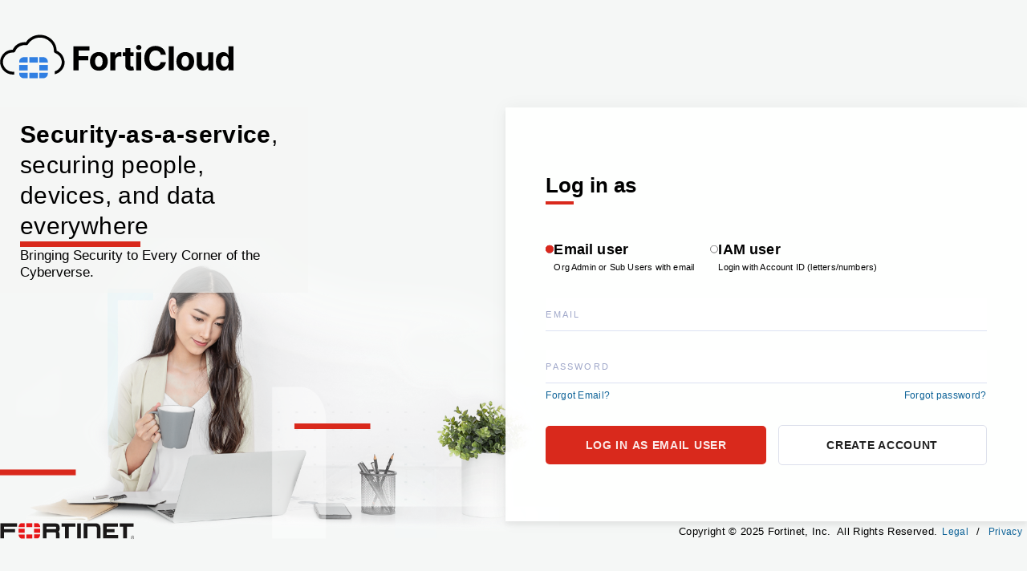

--- FILE ---
content_type: text/html;charset=UTF-8
request_url: https://community.fortinet.com/tpykb84852/auth/saml/doauth/post?redirectreason=permissiondenied&referer=https%3A%2F%2Fcommunity.fortinet.com%2Ft5%2FInternal-Knowledge-Base-Articles%2FTechnical-Tip-How-to-extend-disk-size-for-FortiGate-VM-AWS%2Fta-p%2F264587
body_size: 4031
content:
<?xml version="1.0" encoding="UTF-8"?>
<!DOCTYPE html PUBLIC "-//W3C//DTD XHTML 1.0 Strict//EN"
     "http://www.w3.org/TR/xhtml1/DTD/xhtml1-strict.dtd">
<html xmlns="http://www.w3.org/1999/xhtml" xml:lang="en" lang="en">
        <head>
                <meta http-equiv="Content-Type" content="text/html; charset=UTF-8" />
               <title>common.feature.saml.dev.post.page_title</title>
        </head>
        <body onload="javascript:document.forms[0].submit()">
                <noscript>
                        <p>common.feature.saml.dev.post.noscript.message</p>
                </noscript>
                <form method="post" action="https://customersso1.fortinet.com/saml-idp/8t10k5ae5cbyxnch/login/">
                        <div>
                                <input type="hidden" name="SAMLRequest" value="[base64]" />
                        </div>
                        <div>
                                <input type="hidden" name="RelayState" value="a26192d53ie0955048b71a0b67c7e83" />
                        </div>
                        <div>
                                <noscript>
                                        <input type="submit" value="common.feature.saml.dev.post.noscript.submit.title"/>
                                </noscript>
                        </div>
                </form>
        </body>
</html>


--- FILE ---
content_type: text/html; charset=utf-8
request_url: https://customersso1.fortinet.com/saml-idp/8t10k5ae5cbyxnch/login/
body_size: 128936
content:
<!DOCTYPE html>
<html lang="en">
    <head>
        <meta charset="UTF-8" />
        <meta name="viewport" content="width=device-width, initial-scale=1.0" />
        <meta http-equiv="X-UA-Compatible" content="ie=edge" />
        <meta name="referrer" content="strict-origin" />
        <link
            href="[data-uri]"
            rel="icon"
            type="image/x-icon"
        />
        <title>Fortinet SSO</title>
        
        <script src="https://cdnjs.cloudflare.com/ajax/libs/iframe-resizer/4.3.2/iframeResizer.contentWindow.js"></script>
        <style>
            html,
            body {
                width: 100%;
                height: 100%;
                margin: 0;
                padding: 0;
            }

            :root {
                --text-primary: #212121;
                --accent-color: #307fe2;
                --accent-fortinet: #d9291c;
                --accent-fortinet-hover: #a21207;
                --tab-inactive-bg: #eff3f4;
                --tab-color: #a3a3a3;
                --icon-size: 45px;
                --padding-inline: 7vmin;
                --padding-form: max(80px, 10vmin);
                --info-bg: rgba(28, 94, 183, 0.05); /*#f8f8f8;*/
                --border-color: #d9def4;
            }

            html {
                background-color: #f5f7f6;
                background-image: url(/customviews/image/login_bg2:babf027f952b6bce2e95ee6a3e7d129d/);
                background-size: calc(max(700px, 50vmax)) auto;
                background-repeat: no-repeat;
                background-position: bottom left;
            }

            body {
                font-family: Helvetica, sans-serif;
                font-size: 13px;
                overflow: auto;
                -webkit-font-smoothing: antialiased;
            }

            .body-wrapper {
                margin: 0 auto;
                padding-inline: var(--padding-inline);
                overflow: auto;
                min-height: calc(100% - 20px);

                display: flex;
                flex-direction: column;
                gap: 30px;
                justify-content: space-between;
            }

            .content-container {
                display: flex;
                justify-content: space-between;
                gap: 50px;
            }

            .main-content {
                width: calc(max(650px, 35vmax));
                display: flex;
                flex-direction: column;

                background-color: rgba(255, 255, 255, 0.95);
                padding: 0;
                box-shadow: 0 0 20px 0 rgba(0, 0, 0, 0.05),
                    0 5px 5px 0 rgba(0, 0, 0, 0.05);
            }

            .logo-top,
            .logo-footer {
                width: auto;
                background-repeat: no-repeat;
            }

            .logo-top {
                height: clamp(55px, 1vw + 0.5rem, 2.1vw);
                margin-top: 6vh;
                margin-bottom: 5vh;
                background-image: url("[data-uri]");
            }

            .logo-footer {
                color: transparent !important;
                display: block;
                height: 25px;
                width: 210px;
                background-image: url("[data-uri]");
            }

            .footer-row {
                display: flex;
                align-items: center;
                justify-content: space-between;
                padding-bottom: 30px;
            }

            .bar {
                display: inline-block;
                width: 5px;
                height: 24px;
                margin-bottom: 0;
                background-color: #d92919;
            }

            .title-container:not(.security-screen) {
                display: flex;
                gap: 7px;
                margin-bottom: 30px;
            }

            .side-info {
                max-width: 500px;
            }

            .side-info .text-container {
                background-color: rgba(245, 247, 246, 0.7);
                padding: 15px 25px;
            }

            .side-info .big-text {
                font-size: clamp(1rem, 2vw + 0.25rem, 2.2rem);
                line-height: 130%;
                letter-spacing: 0.0125em;
            }

            .side-info .highlight {
                font-weight: bold;
            }

            .dec-bar {
                height: 0.5vw;
                background: var(--accent-fortinet);
                width: 150px;
                margin-block: 30px;
            }

            .side-info .deck {
                font-size: clamp(0.9rem, 1vw + 0.25rem, 1.15rem);
                line-height: 130%;
            }

            .main-body {
                flex-grow: 1;
                display: flex;
                flex-direction: column;
                justify-content: center;
            }

            .content-wrapper {
                padding: 60px var(--padding-form) 70px;
            }

            .content-wrapper.security {
                --padding-form: 40px;
            }

            .content-wrapper.security .tab-container.security-row a.tab {
                --padding-form: 40px;
            }

            .form-container-narrow {
                margin: 0 auto 25px;
                padding-bottom: 15px;
            }

            h1 {
                color: white;
                font-weight: 700;
                font-size: 21px;
            }

            h2 {
                color: black;
                font-weight: 600;
                font-size: 26px;
                margin-block: 0 10px;

                position: relative;
            }

            h2::after {
                content: "";
                background: var(--accent-fortinet);
                height: 4px;
                width: 35px;
                display: block;
                position: absolute;
                bottom: -8px;
                left: 0;
            }

            .sepa-line {
                margin-bottom: 17px;
                opacity: 0.3;
                height: 1px;
                background-color: #9fa7c9;
            }

            .subtitle {
                color: #4c4d4f;
                margin-bottom: 20px;
                line-height: 150%;
                font-size: 13px;
                opacity: 0.95;
                letter-spacing: 0.01em;
            }

            .input-group {
                position: relative;
                margin-bottom: 15px;
                height: 50px;
                background-repeat: no-repeat;
                background-position: right center;
            }

            .icon-login {
                background-image: url("[data-uri]") !important;
            }

            .logo-row .right {
                background-image: url("[data-uri]") !important;
            }

            .sidebar {
                background-image: url("[data-uri]");
            }

            /* .alias-icon {
                width: 19px;
                background-size: 19px auto;
                background-image: url("[data-uri]") !important;
            }

            .username-icon {
                width: 22px;
                background-size: 22px auto;
                background-image: url("[data-uri]") !important;
            } */

            .password-icon {
                width: 15px;
                background-size: 15px auto;
                cursor: pointer;
            }

            /* .email-icon {
                width: 17px;
                background-size: 17px auto;
                background-image: url("[data-uri]") !important;
            } */

            /* .security-icon {
                width: 23px;
                background-size: 23px auto;
                background-image: url("[data-uri]") !important;
            } */

            .input-group {
                position: relative;
            }

            .input-group.captcha-row {
                height: auto;
                margin-top: 15px;
            }
          
            input#id_captcha::placeholder {
                line-height: 1.5;
                font-weight: 400;
                letter-spacing: 0.025em;
                font-size: 13px;
            }

            .input-group:hover,
            .input-group:focus {
                cursor: text;
            }

            .form-icon {
                background-position: center center;
                background-repeat: no-repeat;
                position: absolute;
                z-index: 3;
                right: 4px;
                bottom: 14px;
                display: inline-block;
                height: 23px;
            }

            /*----- remove rounded corner on ios -----*/
            input.submit {
                -webkit-appearance: none;
                border-radius: 0;
                -webkit-border-radius: 0;
            }

            .input-group.password-row {
                margin-bottom: 0;
            }

            .input-group.password-row.active .password-icon,
            .input-group.password-row.has_value .password-icon {
                background-image: url("[data-uri]") !important;
            }

            .input-group.password-row.password-hide.active .password-icon,
            .input-group.password-row.password-hide.has_value .password-icon {
                background-image: url("[data-uri]") !important;
            }

            .input-group label {
                pointer-events: none;
                position: absolute;
                bottom: 9px;
                left: 0;
                background-color: white !important;
                padding: 12px 0;
                z-index: 2;
                display: block;
                width: 100%;
            }

            .input-group input {
                border-bottom: 1px solid #dbe1f2;
                padding: 10px 0;
                background-color: transparent !important;
                -webkit-transition: border-color 0.35s ease-out;
                -moz-transition: border-color 0.35s ease-out;
                -o-transition: border-color 0.35s ease-out;
                transition: border-color 0.35s ease-out;
            }

            /* make sure input bg is always white */
            .input-group input:-webkit-autofill,
            .input-group input:-webkit-autofill:hover,
            .input-group input:-webkit-autofill:focus,
            .input-group input:-webkit-autofill:active {
                -webkit-box-shadow: 0 0 0 100px white inset !important;
            }

            /*Change text in autofill textbox*/
            input:-webkit-autofill {
                -webkit-text-fill-color: #47536b !important;
            }

            .input-group input:-moz-autofill,
            .input-group input:-moz-autofill:hover,
            .input-group input:-moz-autofill:focus,
            .input-group input:-moz-autofill:active,
            .input-group input:-moz-autofill-preview,
            .input-group input:-moz-autofill-preview:hover,
            .input-group input:-moz-autofill-preview:focus,
            .input-group input:-moz-autofill-preview:active {
                filter: none !important;
            }

            .input-group input:-moz-autofill,
            .input-group input:-moz-autofill:hover,
            .input-group input:-moz-autofill:focus,
            .input-group input:-moz-autofill:active,
            .input-group input:-moz-autofill-preview,
            .input-group input:-moz-autofill-preview:hover,
            .input-group input:-moz-autofill-preview:focus,
            .input-group input:-moz-autofill-preview:active {
                filter: none !important;
            }

            .input-group.active label,
            .input-group.has_value label {
                bottom: 28px;
                background-color: transparent !important;
                -webkit-transition: bottom 0.25s ease-out;
                -moz-transition: bottom 0.25s ease-out;
                -o-transition: bottom 0.25s ease-out;
                transition: bottom 0.25s ease-out;
            }

            .input-group.active input,
            .input-group.has_value input {
                border-color: #9fa7c9;
            }

            .notes {
                font-size: 11px;
                color: #848baa;
                margin-bottom: 25px;
                margin-top: 3px;
            }

            a:not(.btn):not(.tab) {
                color: #0e6398;
                font-weight: 400;
                letter-spacing: 0.025em;
                text-decoration: none;
                font-size: 12px;
                white-space: nowrap;
            }

            a:not(.btn):not(.tab):hover,
            a:not(.btn):not(.tab):focus {
                text-decoration: underline;
            }

            ::placeholder {
                color: #47536b;
            }

            :-ms-input-placeholder {
                color: #47536b;
            }

            ::-ms-input-placeholder {
                color: #47536b;
            }

            .radio-options-row {
                display: flex;
                gap: 20px;
                font-size: 18px;
                margin-bottom: 30px;
                white-space: nowrap;
            }

            .radio-option {
                display: flex;
                align-items: baseline;
                gap: 7px;
                margin-right: 20px;
            }

            .radio-option label {
                white-space: nowrap;
                text-transform: none;
                color: black;
                letter-spacing: 0.01em;
                font-weight: 600;
                font-size: 18px;
            }

            /* .radio-option.iam-option label {
                background-image: url("[data-uri]") !important;
            }

            .radio-option.email-option label {
                background-image: url("data:image/svg+xml;base64, [base64]") !important;
            } */

            .user-definition-block {
                letter-spacing: 0.0125em;
                color: #333;
                margin-top: 30px;
            }

            .user-type {
                font-size: 15px;
                font-weight: 700;
                margin-bottom: 5px;
            }

            .user-type-definition {
                font-size: 12px;
                margin-bottom: 20px;
            }

            .row.hide {
                display: none;
            }

            .col-2,
            .col {
                display: flex;
            }

            .col-2 .span {
                width: 50%;
                text-align: center;
                border-left: 1px solid #ddd;
            }

            .col-2 .span:first-child {
                border-left: none;
            }

            .col .span {
                width: 100%;
                text-align: center;
            }

            .hide {
                display: none;
            }

            .text-center {
                text-align: center;
            }

            .btn {
                text-align: center;
                text-decoration: none;
                padding: 10px 0;
                font-weight: bold;
                width: 100%;
                color: #fff;
                display: inline-block;
                transition: all 0.2s ease-in-out;
                cursor: pointer;
            }

            .btn-go-container {
                margin-top: 30px;
            }

            a.btn:hover {
                text-decoration: none;
            }

            .btn-red {
                background-color: #dc2d28;
            }

            .btn-red:hover {
                background-color: #bd1c18;
                color: white;
            }

            .btn-gray {
                background-color: #888888;
                float: right;
            }

            .btn-gray:hover {
                background-color: #6c6c6c;
                color: white;
            }

            label {
                line-height: 1.5;
                color: #9fa7c9;
                letter-spacing: 0.2em;
                text-transform: uppercase;
                font-size: 11px;
            }
			
			.option-description {
				font-size: 11px;
				font-weight: 400;
			}

            .button-container {
                margin-top: 30px;
            }

            .button {
                cursor: pointer;
                outline: 0;
                font-size: 14px;
                letter-spacing: 1px;
                text-align: center;
                text-transform: uppercase;
                letter-spacing: 0.05em;
                white-space: nowrap;
            }

            .button.login {
                margin-right: 15px;
                min-width: 50%;
            }

            .button.login.single-button {
                margin-right: 0;
            }

            .button.register {
                font-weight: bold;
                padding: 13px 15px;
                border-radius: 5px;
                line-height: 160%;
                background-color: white;
                border: 1px solid #dde0ec;
                font-weight: bold;
                text-decoration: none !important;
                cursor: pointer;
                -webkit-transition: background-color 1s ease-out;
                -moz-transition: background-color 1s ease-out;
                -o-transition: background-color 1s ease-out;
                transition: background-color 1s ease-out;
                color: rgba(255, 255, 255, 0.9) !important;
            }

            .button.register .btn {
                padding: 0;
                color: var(--text-primary) !important;
                white-space: nowrap;
                border-radius: 5px;
            }

            .button.register .btn {
                padding: 0;
            }

            .button.register:hover,
            .button.register:focus {
                color: white !important;
                filter: drop-shadow(3px 3px 3px rgba(0, 0, 0, 0.1));
            }

            .button.login:hover,
            .button.login:focus {
                filter: drop-shadow(3px 3px 3px rgba(0, 0, 0, 0.1));
            }

            input {
                font-weight: 600;
                outline: 0;
                font-size: 14px;
                width: 100%;
                border: 0;
                margin: 5px 0;
                box-sizing: border-box;
                padding: 15px;
                color: #47536b;
            }

            input.submit {
                background-color: var(--accent-fortinet);
                border-radius: 5px;
                transition: all 0.2s ease-in-out;
                color: rgba(255, 255, 255, 0.9) !important;
                font-weight: bold;
                letter-spacing: 0.05em;
                padding: 13px 15px;
                line-height: 160%;
                margin: 0;
                cursor: pointer;
                -webkit-transition: background-color 1s ease-out;
                -moz-transition: background-color 1s ease-out;
                -o-transition: background-color 1s ease-out;
                transition: background-color 1s ease-out;
            }

            input.submit:hover,
            input.submit:focus {
                background-color: var(--accent-fortinet-hover);
                color: white !important;
            }

            .forgot-row {
                color: #0e6398;
                font-size: 12px;
                margin-bottom: 5px;
                margin-top: 0;
                text-align: right;
            }

            .alert-box {
                box-sizing: border-box;
                margin-bottom: 15px;
                padding: 10px;
                font-size: 12px;
                letter-spacing: 0.025em;
            }

            .iam-notes {
                background: var(--info-bg);
                color: #454545;
                padding: 10px 15px;
                border: 1px solid var(--border-color);
                margin-bottom: 10px;
            }

            .iam-notes h3 {
                margin: 0 0 5px 0;
            }
            .iam-notes a:not(.btn) {
                font-size: 10px;
            }

            .error-row {
                margin-block: 15px 20px;
                background: rgba(237, 91, 0, 0.025);
                color: #ed5b00;
                padding: 10px;
                line-height: 160%;
                border: 1px solid rgba(237, 91, 0, 0.15);
            }

            .left {
                text-align: left;
            }

            .right {
                text-align: right;
            }

            input:focus {
                outline: none;
            }

            input::placeholder {
                color: #47536b;
            }

            .logo {
                padding: 15px 0 0;
                position: relative;
                box-shadow: 0 -10px 10px 0 rgba(0, 0, 0, 0.03) inset;
                text-align: center;
                height: 65px;
            }

            .logo img {
                width: 145px;
                height: auto;
            }

            .display-flex {
                display: flex;
                justify-content: space-between;
                align-items: center;
            }

            .email-login,
            .iam-user,
            .email-login .value,
            .iam-user .value {
                justify-content: flex-start;
            }

            .help-row {
                display: flex;
                flex-direction: column;
                margin-bottom: 10px;
            }

            .need-help.case-sensitive {
                text-align: center;
                width: 100%;
            }

            .need-help.case-sensitive .value {
                font-weight: 400;
            }

            .flex-item {
                flex: 1;
            }

            .title {
                font-size: 22px;
            }

            .red {
                color: #ee3031;
            }

            .error {
                color: #d52b1e;
                font-weight: normal;
            }

            .iam-notes {
                font-size: 10px;
                font-weight: 400;
            }

            .security-screen h2 {
                margin-top: 0;
                margin-bottom: 25px;
            }

            .security-row {
                margin-bottom: 5px;
            }

            .change-security-device {
                text-align: right;
                margin-bottom: 20px;
            }

            .need-help {
                border-top: 1px solid #d9def4;
                padding-top: 25px;
                position: relative;
                font-size: 11px;
                color: #707070;
            }

            .need-help .label {
                font-weight: bold;
                display: inline-block;
                margin-right: 10px;
                color: #212121;
                line-height: 180%;
                font-size: 12px;
            }

            .need-help a:not(.btn) {
                font-size: 11px;
            }

            .need-help a:hover,
            .need-help a:focus {
                text-decoration: underline;
            }

            .need-help .vertical-separation {
                display: inline-block;
                text-align: center;
                padding: 0 2px;
                color: #a0a5b9;
            }

            .legend {
                position: absolute;
                display: inline-block;
                white-space: nowrap;
                top: -10px;
                padding: 0 15px;
                left: 50%;
                transform: translateX(-50%);
                font-size: 16px;
                font-weight: bold;
                background: white;
            }

            .footer {
                text-align: center;
                text-transform: capitalize;
                display: flex;
                align-items: center;
                justify-content: center;
                letter-spacing: 0.025em;
            }

            .footer a {
                display: inline-block;
                margin: 0 6px;
            }

            input.radio-input {
                appearance: none;
                background-color: #fff;
                margin: 0;
                font: inherit;
                color: #a2b2c7;
                width: 10px;
                height: 10px;
                border: 1px solid #a2b2c7;
                border-radius: 50%;
                transform: translateY(-0.075em);
                padding: 9px;

                display: grid;
                place-content: center;
            }

            input.radio-input::before {
                content: "";
                width: 10px;
                height: 10px;
                border-radius: 50%;
                transform: scale(0);
                box-shadow: inset 3px 3px #da281c;

                /* Windows High Contrast Mode */
                background-color: #da281c;
            }

            input.radio-input:checked::before {
                transform: scale(1);
            }

            input.radio-input:focus,
            input.radio-input:checked {
                border: 1px solid #da281c;
            }

            label.form-control:focus-within {
                color: #da281c;
                box-shadow: inset 3px 3px #da281c;
            }

            @media only screen and (min-width: 768px) {
                .form-container-narrow {
                    max-width: 450px;
                }
            }

            @media only screen and (max-width: 1365px) {
                :root {
                    --padding-form: 7vmin;
                }

                .side-info {
                    width: 30vw;
                }
            }

            @media only screen and (max-width: 1027px) {
                .side-info {
                    display: none;
                }

                .main-content {
                    width: max(80vmax, 100%);
                }
            }

            @media only screen and (max-width: 727px) {
                :root {
                    --padding-form: 30px;
                }

                .main-content {
                    max-width: 100%;
                }

                .content-wrapper {
                    padding: 30px var(--padding-form) 50px;
                }

                .content-wrapper.security {
                    --padding-form: 30px;
                }

                .footer-row {
                    flex-direction: column-reverse;
                }

                .footer {
                    padding-block: 10px;
                }

                .body-wrapper {
                    justify-content: flex-start;
                    gap: 10px;
                }

                a.tab {
                    padding-left: var(--padding-form) !important;
                }

                a.tab span {
                    font-size: 12px;
                    padding-left: 35px !important;
                }

                a.tab.active span {
                    background-size: 30px auto !important;
                }
            }

            @media only screen and (max-width: 639px) {
                .logo-top {
                    width: 60vw;
                    margin-bottom: 15px;
                }

                .radio-options-row {
                    flex-direction: column;
                    gap: 5px;
                }

                .radio-option.iam-option {
                    margin-top: 10px;
                }
            }

            @media only screen and (max-width: 500px) {
                .content-wrapper {
                    padding: 30px var(--padding-form) 20px;
                }

                .action-section {
                    display: flex;
                    flex-direction: column-reverse;
                }

                .forgot-row {
                    display: flex;
                    flex-direction: column;
                    align-items: center;
                    margin-top: 10px;
                    font-size: 14px;
                }

                .button-container {
                    margin-top: 25px;
                    flex-direction: column;
                    gap: 5px;
                }

                .button-container .flex-item {
                    align-self: stretch;
                }

                .button.login {
                    margin-bottom: 15px;
                    margin-right: 0;
                }

                .button.register {
                    margin-right: 0;
                }
            }

            @media only screen and (max-width: 639px) {
                :root {
                    --padding-inline: 30px;
                    --padding-form: 30px;
                }

                .content-wrapper.security {
                    --padding-form: 30px;
                }

                a.tab {
                    padding: 10px 10px 5px var(--padding-form);
                }

                .forgot-row {
                    margin-bottom: 5px;
                }
            }

            @media only screen and (max-width: 599px) {
                .footer {
                    flex-direction: column;
                }

                .logo-footer {
                    width: 155px;
                }
            }
        </style>
    </head>

    <body>
        <div class="body-wrapper">
            <div class="top">
                <div class="logo-row">
                    <div class="logo-top"></div>
                </div>
                <div class="content-container">
                    <div class="side-info">
                        <div class="text-container">
                            <div class="big-text">
                                <span class="highlight"
                                    >Security-as-a-service</span
                                >, securing people, devices, and data everywhere
                            </div>
                            <div class="dec-bar"></div>
                            <div class="deck">
                                Bringing Security to Every Corner of the
                                Cyberverse.
                            </div>
                        </div>
                    </div>

                    <div class="main-content">
                        <form
                            id="login_form"
                            action=""
                            method="post"
                            autocomplete="off"
                        >
                            <input type="hidden" name="csrfmiddlewaretoken" value="XqRpmD3qRZANh9REvmOcXuUux5d4SKp8lnuEdeU2IXFgzRn1329h0WMPEOLsh6UR"> 
                            <input
                                type="hidden"
                                name=""
                                value=""
                            />
                            <div id="container"></div>
                        </form>
                    </div>

                    <span id="msgs-txt" style="display: none">  </span>
                    <span id="errs-txt" style="display: none">
                        
                    </span>
                </div>
            </div>

            <div class="footer-row">
                <a
                    href="https://www.fortinet.com/"
                    class="logo-footer"
                    target="_blank"
                    >fortinet</a
                >
                <div class="footer text-center">
                    copyright © 2025 Fortinet, Inc. &nbsp;All Rights Reserved.
                    <div class="link-container">
                        <a
                            href="https://www.fortinet.com/corporate/about-us/legal"
                            target="_blank"
                            >Legal</a
                        >
                        /
                        <a
                            href="https://www.fortinet.com/corporate/about-us/privacy"
                            target="_blank"
                            >Privacy</a
                        >
                    </div>
                </div>
            </div>
        </div>

        <script type="text/template" id="tpl-password">

            <div class="main-body">
                <div class="content-wrapper">
                    <div class="row title-container">
                        <h2>Log in as</h2>
                    </div>

                    <div class="row radio-options-row">

						<div class="radio-option email-option">
                            <input type="radio" name="email-login-input" id="email-login-input" class="radio-input" checked>
                            <label for="email-login-input" class="form-control">
								<div class="option-title">
									Email user
								</div>
								<div class="option-description">
									Org Admin or Sub Users with email
								</div>
							</label>
                            <a class="email-login" id="email-login" target="_self" href="#"></a>
                        </div>

                        <div class="radio-option iam-option">
                            <input type="radio" name="iam-login-input" id="iam-login-input" class="radio-input">
							
							<label for="iam-login-input" class="form-control">
								<div class="option-title">
									IAM user
								</div>
								<div class="option-description">
									Login with Account ID (letters/numbers)
								</div>
							</label>
							
							
                            <a class="iam-login" id="iam-login" target="_self" href="#"></a>
                        </div>

                    </div>

                    <div class="row alert-box error-row hide">
                        <span class="error" id="error"></span>
                    </div>


                    <div class="input-group email-row">
                        <label for="id_username">Email</label>
                        <input type="text" name="username" value="" id="id_username" placeholder="Account ID/Email" maxlength="253">
                        <div class="form-icon email-icon">

                        </div>
                    </div>
                    <div class="input-group password-row password-hide">
                        <label for="id_password">Password</label>
                        <input type="password" name="password" id="id_password" placeholder="******" maxlength="64">
                        <i class="form-icon password-icon"></i>
                    </div>
                    <div class="input-group captcha-row" id="captchaContainer" style="display:none">
                        <div class="captcha__image-wrapper">
                            <img src="" alt="Captcha image" id="id_captcha_image" class="captcha__image" />
                        </div>
                        
        <input
          type="hidden" name="captcha_hash"
          value="" required="true" id="id_captcha_hash"/>
    
                        <input type="text" name="captcha" placeholder="Type the code shown above" id="id_captcha" autocomplete="off" maxlength="50" />
                    </div>

                    <div class="action-section">
                        <div class="forgot-row display-flex">
                            <div class="left">
                                <a href="#" target="_self" id="forgot-email">Forgot Email?</a>
                            </div>
                            <div class="right">
                                <a href="#" target="_self" id="forgot-password">Forgot password?</a>
                            </div>
                        </div>

                        <div class="button-container display-flex">

                            <div class="button login flex-item">
                                <input type="submit" class="submit" value="LOG IN AS EMAIL USER">
                            </div>

                            <div class="button register flex-item">
                                <a href="#" target="_self" class="btn" id="create-account">
                                    Create Account
                                </a>
                            </div>
                        </div>
                    </div>


                </div>
            </div>
        </script>

        <script type="text/template" id="tpl-iam">

            <div class="main-body">
                <div class="content-wrapper">
                    <div class="row title-container">
                        <h2>Log in as</h2>
                    </div>

                    <div class="row radio-options-row">

                        <div class="radio-option email-option">
                            <input type="radio" name="email-login-input" id="email-login-input" class="radio-input">
                            <label for="email-login-input" class="form-control">
								<div class="option-title">
									Email user
								</div>
								<div class="option-description">
									Org Admin or Sub Users with email
								</div>
							</label>
                            <a class="email-login" id="email-login" target="_self" href="#"></a>
                        </div>

                        <div class="radio-option iam-option">
                            <input type="radio" name="iam-login-input" id="iam-login-input" class="radio-input" checked>
						
							<label for="iam-login-input" class="form-control">
								<div class="option-title">
									IAM user
								</div>
								<div class="option-description">
									Login with Account ID (letters/numbers)
								</div>
							</label>
							
							
                            <a class="iam-login" id="iam-login" target="_self" href="#"></a>
                        </div>
                    </div>

                    <div class="row alert-box error-row hide">
                        <span class="error" id="error"></span>
                    </div>
                    <div class="input-group alias-row">
                        <label for="id_account">Account ID / Alias</label>
                        <input type="text" name="account" value="" id="id_account" placeholder="Account" maxlength="255">
                        <div class="form-icon alias-icon">

                        </div>
                    </div>
                    <div class="input-group username-row">
                        <label for="id_username">Username</label>
                        <input type="text" name="username" value="" id="id_username" placeholder="Username" maxlength="255">
                        <div class="form-icon username-icon">

                        </div>
                    </div>
                    <div class="input-group password-row password-hide">
                        <label for="id_password">Password</label>
                        <input type="password" name="password" id="id_password" placeholder="******" maxlength="64">
                        <i class="form-icon password-icon"></i>
                    </div>
                    <div class="input-group captcha-row" id="captchaContainer" style="display:none">
                        <div class="captcha__image-wrapper">
                            <img src="" alt="Captcha image" id="id_captcha_image" class="captcha__image" />
                        </div>
                        
        <input
          type="hidden" name="captcha_hash"
          value="" required="true" id="id_captcha_hash"/>
    
                        <input type="text" name="captcha" placeholder="Type the code shown above" id="id_captcha" autocomplete="off" maxlength="50" />
                    </div>

                    <div class="action-section">
                        <div class="forgot-section">
                            <div class="forgot-row">
                                <a href="#" target="_self" onclick="var classes=document.getElementById('div-iam-reset-password').classList; classes.contains('hide') ? classes.remove('hide') : classes.add('hide'); return false; ">Forgot password?</a>
                            </div>
                            <div class="hide" id="div-iam-reset-password">
                                <div class="alert-box iam-notes">
                                    <h3>IAM User login is only available for registered accounts.</h3>
                                    <div>
                                        Account owners, return to the main sign-in page and sign in
                                        using your email address. IAM Users, only your adminstrator
                                        can reset your password. For help, contact the administrator
                                        that provided you with your user name.
                                        <a href="#" target="_self" id="iam-help-link">Learn more</a>
                                    </div>
                                </div>
                            </div>
                        </div>



                        <div class="button-container display-flex">

                            <div class="button login flex-item single-button">
                                <input type="submit" class="submit" value="LOG IN AS IAM USER">
                            </div>
                        </div>
                    </div>

                    <div class="need-help case-sensitive">
                        <div class="help-row">
                            <div class="value">
                                <span>IAM user login credentials are case sensitive</span>
                            </div>
                        </div>
                    </div>
                </div>
            </div>
        </script>

        <script type="text/template" id="tpl-token">

            <div class="main-body">

                <div class="content-wrapper security">

                    <div class="row hide">
                        <div class="col1"><label for="id_username">Account ID/Email</label></div>
                        <div class="col2">
                            <input id="id_username" name="username" type="hidden" value="">
                            <span></span>
                        </div>
                    </div>

                    <div class="form-container-narrow">

                        <div class="alert-box error-row hide">
                            <span class="error" id="error"></span>
                        </div>

                        <div class="row title-container security-screen">
                            <h2>Input Security Code</h2>
                            <div class="subtitle">Check your <b>email</b>, <b>SMS</b> or <b>token application</b> for the security code.</div>
                        </div>

                        <div class="input-group security-row">
                            <label for="id_token">Security Code</label>
                            <input type="text" name="password" id="id_token" maxlength="64">
                            <div class="form-icon security-icon">

                            </div>
                        </div>

                        <div class="button-container">
                            <input type="submit" class="submit" value="GO">
                        </div>

                    </div>


                    <div class="need-help">
                        <div class="legend">Need Help?</div>
                        <div class="need-help-content">
                            <div class="help-row">
                                <div class="label">Email Login Users:</div>
                                <div class="value">
                                    <a href="#" target="_blank" id="forgot-email">Forgot Username</a>
                                    <span class="vertical-separation">|</span>
                                    <a href="#" target="_blank" id="forgot-password">Forgot Password?</a>
                                    <span class="vertical-separation">|</span>
                                    <a href="#" target="_blank" id="change-device">Change My Security Device</a>
                                    <span class="vertical-separation">|</span>
                                    <a href="#" target="_blank" id="lost-token-link">Lost FortiToken</a>
                                    <span class="vertical-separation">|</span>
                                    <a href="#" target="_blank" id="lost-3rd-party-token-link">Lost Token on Third-Party App</a>
                                </div>
                            </div>
                            <div class="help-row">
                                <div class="label">IAM Users:</div>
                                <div class="value display-flex">
                                    <span>Please contact the administrator that provided your username for assistance</span>
                                </div>
                            </div>

                        </div>


                    </div>


                </div>

            </div>
        </script>

        <script type="text/javascript" src="/site_media/js/jquery/jquery.js"></script>
        <script>
            (function (window, document) {
                function loc() {
                    var url = window.location.href;
                    var baseUrl = url;
                    var queryString = window.location.search;
                    var ed = url.indexOf(queryString);

                    if (ed > 0) {
                        baseUrl = window.location.href.substring(0, ed);
                        queryString = queryString.slice(1);
                    }

                    function isMatch(pattern, searchFor) {
                        var nameRegex = new RegExp("^(" + pattern + ")$", "gi");
                        return nameRegex.test(searchFor);
                    }

                    return {
                        set: function (name, value) {
                            if (queryString) {
                                var found = false;

                                var queryStringParams = queryString
                                    .split("&")
                                    .map((item) => {
                                        var idx = item.indexOf("=");
                                        if (idx > 0) {
                                            var name2 = item.substring(0, idx);
                                            var value2 = item.substring(
                                                idx + 1
                                            );

                                            if (isMatch(name, name2)) {
                                                value2 = value;
                                                found = true;
                                            }

                                            return {
                                                name: name2,
                                                value: value2,
                                            };
                                        } else {
                                            return {
                                                name: "",
                                                value: "",
                                            };
                                        }
                                    });

                                if (!found) {
                                    queryStringParams.push({ name, value });
                                }

                                queryString = queryStringParams
                                    .map((item) => item.name + "=" + item.value)
                                    .join("&");
                            } else {
                                queryString = name + "=" + value;
                            }
                        },
                        get: function (name) {
                            if (queryString) {
                                var queryStringParams = queryString
                                    .split("&")
                                    .map((item) => {
                                        var idx = item.indexOf("=");
                                        if (idx > 0) {
                                            return {
                                                name: item.substring(0, idx),
                                                value: item.substring(idx + 1),
                                            };
                                        } else {
                                            return {
                                                name: "",
                                                value: "",
                                            };
                                        }
                                    })
                                    .filter((item) => item.name === name);

                                if (
                                    queryStringParams &&
                                    queryStringParams.length
                                ) {
                                    return queryStringParams[0].value;
                                }
                            }
                        },
                        remove: function (name) {
                            if (queryString) {
                                var queryStringParams = queryString
                                    .split("&")
                                    .map((item) => {
                                        var idx = item.indexOf("=");
                                        if (idx > 0) {
                                            return {
                                                name: item.substring(0, idx),
                                                value: item.substring(idx + 1),
                                            };
                                        } else {
                                            return {
                                                name: "",
                                                value: "",
                                            };
                                        }
                                    })
                                    .filter((item) => {
                                        if (isMatch(name, item.name)) {
                                            return false;
                                        }

                                        return true;
                                    });

                                queryString = queryStringParams
                                    .map((item) => item.name + "=" + item.value)
                                    .join("&");
                            }
                        },
                        toUrl: function () {
                            if (queryString) {
                                return baseUrl + "?" + queryString;
                            } else {
                                return baseUrl;
                            }
                        },
                    };
                }

                window.navigator["URL"] = loc;
            })(window, document);

            (function (window, document) {
                var INITIAL_DELAY = 5000;
                var POLL_INTERVAL = 3000;

                function pollTokenAuthResult() {
                    function pollToken(__url__, __success__, __failed__) {
                        $.get(
                            (url = __url__),
                            (callback = function (data, status, response) {
                                console.log({
                                    url: __url__,
                                    data: data,
                                    status: status,
                                    response: response,
                                });

                                if (response.status === 200 && data === "1") {
                                    console.log("approved from FTM");
                                    __success__.call();
                                } else if (
                                    response.status === 200 &&
                                    data === "0"
                                ) {
                                    setTimeout(function () {
                                        pollToken(
                                            __url__,
                                            __success__,
                                            __failed__
                                        );
                                    }, POLL_INTERVAL);
                                } else {
                                    console.log("denied from FTM");
                                    __failed__.call();
                                }
                            })
                        );
                    }

                    pollToken(this.url, this.success, this.failed);
                }

                function FtmAuth(url, success, failed) {
                    console.log(url);

                    pollTokenAuthResult.prototype.url = url;
                    pollTokenAuthResult.prototype.success = success;
                    pollTokenAuthResult.prototype.failed = failed;

                    setTimeout(function () {
                        new pollTokenAuthResult();
                    }, INITIAL_DELAY);
                }

                window.navigator["FtmAuth"] = FtmAuth;
            })(window, document);
        </script>

        <script>
            (function (
                window,
                document,
                forgotEmailLink,
                forgotPasswordLink,
                registerAccountLink,
                helpLink,
                iamHelpLink,
                lostTokenLink,
                lost3rdPartyTokenLink
            ) {
                var options = {};

                options.msgs = (function () {
                    return document
                        .getElementById("msgs-txt")
                        .innerText.replace(/\s{2,}/g, "");
                })();
                options.errors = (function () {
                    return document
                        .getElementById("errs-txt")
                        .innerText.replace(/\s{2,}/g, "");
                })();

                options.step = (function () {
                    // debugging
                    // return -1;

                    var loginType = 0;

                    if (window.localStorage) {
                        var __step__ = window.localStorage.getItem("step");
                        if (__step__) {
                            loginType = parseInt(__step__);
                        } else {
                            loginType = 0;
                        }
                    } else {
                        loginType = 0;
                    }

                    var __v__ = "".replace(/\s/g, "");
                    var __t__ = "";

                    const url = location.href;
                    if (url.match(/iam_login/g)) {
                        __t__ = "iam";
                    } else {
                        __t__ = "email";
                    }

                    if (__v__) {
                        return 2;
                    } else {
                        if (loginType === 0 || loginType === 1)
                            return loginType;

                        if (__t__ === "iam") {
                            return 1;
                        } else {
                            return 0;
                        }
                    }
                })();

                options.currentPage = (function () {
                    var __v__ = "".replace(/\s/g, "");
                    if (__v__) return "token";

                    const url = location.href;
                    if (url.match(/iam_login/g)) {
                        return "iam";
                    } else {
                        return "email";
                    }
                })();

                options.enablePushAuth = (function () {
                    var __v__ = "";
                    __v__ = __v__.replace(/\s/g, "");
                    if (!__v__) {
                        __v__ = "0";
                    }
                    return parseInt(__v__);
                })();
                options.pushAuthUrl = "";
                options.enableIamLogin = (function () {
                    var __v__ = /true/i.test("True");
                    return __v__;
                })();
                options.iamLoginUrl = (function () {
                    var url = "/saml-idp/8t10k5ae5cbyxnch/iam_login/?SAMLRequest=[base64]%2BPGRzOlNpZ25hdHVyZSB4bWxuczpkcz0iaHR0cDovL3d3dy53My5vcmcvMjAwMC8wOS94bWxkc2lnIyI%2BPGRzOlNpZ25lZEluZm8%[base64]%[base64]%[base64]%[base64]%[base64]%2BPC9kczpLZXlJbmZvPjwvZHM6U2lnbmF0dXJlPjxzYW1sMnA6U2NvcGluZyBQcm94eUNvdW50PSIyIj48c2FtbDJwOklEUExpc3Q%[base64]%2BPC9zYW1sMnA6QXV0aG5SZXF1ZXN0Pg%3D%3D&RelayState=a26192d53ie0955048b71a0b67c7e83&SAMLReqSig=&SAMLReqSigAlg=";
                    if (url) return url;
                    else return location.href;
                })();
                options.loginUrl = (function () {
                    var url = "";
                    if (url) return url;
                    else return location.href;
                })();

                // capatcha
                options.captchaName = "captcha";
                options.captchaLabel = "Type the code shown above";
                options.captchaRefreshUrl = "/captcha/refresh/";
                options.captchaEnabled = (function () { return "False" === 'True'; })();

                options.forgotEmailLink = forgotEmailLink;
                options.forgotPasswordLink = forgotPasswordLink;
                options.registerAccountLink = registerAccountLink;
                options.helpLink = helpLink;
                options.iamHelpLink = iamHelpLink;
                options.lostTokenLink = lostTokenLink;
                options.lost3rdPartyTokenLink = lost3rdPartyTokenLink;

                window.options = options;
            })(
                window,
                document,
                "https://support.fortinet.com/cred/#/forgot/accountid",
                "https://support.fortinet.com/cred/#/forgot/password",
                "https://support.fortinet.com/cred/#/sign-up",
                "https://support.fortinet.com/credentials/Resources/html/loginHelp.html",
                "https://support.fortinet.com/credentials/Resources/html/loginHelp.html",
                "https://support.fortinet.com/cred/#/lost/token",
                "https://support.fortinet.com/cred/#/lost/token/thirdparty"
            );
        </script>

        <script>
            function initPage(window, document, options) {
                initContainer();
                initTabs();
                initLinks();
                initInputGroup();
                initMessages();
            }

            function initContainer() {
                var html = "";
                if (options.step === 0) {
                    var template = document.getElementById("tpl-password");
                    document.forms[0].action = options.loginUrl;

                    var div = document.createElement("div");
                    div.innerHTML = template.innerHTML;

                    html = div.innerHTML;
                } else if (options.step === 1) {
                    document.forms[0].action = options.iamLoginUrl;
                    html = document.getElementById("tpl-iam").innerHTML;
                } else {
                    html = document.getElementById("tpl-token").innerHTML;

                    if (options.enablePushAuth) {
                        window.navigator["FtmAuth"](
                            options.pushAuthUrl,
                            function () {
                                $("input#id_token").attr("value", 123456);
                                $("form#login_form").submit();
                            },
                            function () {
                                options.errors =
                                    "FortiToken Mobile validation failed. Please re-authenticate.";
                                options.setError(options.errors);
                            }
                        );
                    }
                }
                var container = document.getElementById("container");
                container.innerHTML = html;
            }

            function initTabs() {
                var emailLogin_input_elem =
                    document.getElementById("email-login-input");
                var iamLogin_input_elem =
                    document.getElementById("iam-login-input");

                if (emailLogin_input_elem) {
                    emailLogin_input_elem.onchange = function () {
                        if (emailLogin_input_elem.checked) {
                            if (window.localStorage) {
                                window.localStorage.setItem("step", 0);
                            }

                            if (options.currentPage == "email") {
                                options.step = 0;
                                initPage(window, document, options);
                            } else {
                                var emailLogin_elem =
                                    document.getElementById("email-login");

                                if (emailLogin_elem && options.loginUrl) {
                                    emailLogin_elem.href = options.loginUrl;
                                    emailLogin_elem.click();
                                }
                            }
                        }
                    };
                }

                if (iamLogin_input_elem) {
                    iamLogin_input_elem.onchange = function () {
                        if (iamLogin_input_elem.checked) {
                            if (window.localStorage) {
                                window.localStorage.setItem("step", 1);
                            }

                            if (options.currentPage == "iam") {
                                options.step = 1;
                                initPage(window, document, options);
                            } else {
                                var iamLogin_elem =
                                    document.getElementById("iam-login");

                                if (iamLogin_elem && iamLogin_elem.href) {
                                    iamLogin_elem.href = options.iamLoginUrl;
                                    iamLogin_elem.click();
                                }
                            }
                        }
                    };
                }
            }

            function initLinks() {
                var forgot_email_elem = document.getElementById("forgot-email");
                if (forgot_email_elem && forgot_email_elem.href) {
                    forgot_email_elem.href = window.options.forgotEmailLink;
                }

                var forgot_password_elem =
                    document.getElementById("forgot-password");
                if (forgot_password_elem && forgot_password_elem.href) {
                    forgot_password_elem.href =
                        window.options.forgotPasswordLink;
                }

                var create_account_elem =
                    document.getElementById("create-account");
                if (create_account_elem && create_account_elem.href) {
                    create_account_elem.href =
                        window.options.registerAccountLink;
                }

                var help_link_elem = document.getElementById("help-link");
                if (help_link_elem && help_link_elem.href) {
                    help_link_elem.href = window.options.helpLink;
                }

                var iam_help_link_elem =
                    document.getElementById("iam-help-link");
                if (iam_help_link_elem && iam_help_link_elem.href) {
                    iam_help_link_elem.href = window.options.iamHelpLink;
                }

                var contact_us_elem = document.getElementById("change-device");
                if (contact_us_elem && contact_us_elem.href) {
                    contact_us_elem.href =
                        "https://docs.fortinet.com/document/forticloud/23.2.0/identity-access-management-iam/729949/two-factor-authentication-2fa";
                }

                var lost_token_elem =
                    document.getElementById("lost-token-link");
                if (lost_token_elem && lost_token_elem.href) {
                    lost_token_elem.href = window.options.lostTokenLink;
                }

                var lost_3rd_party_token_elem = document.getElementById(
                    "lost-3rd-party-token-link"
                );
                if (
                    lost_3rd_party_token_elem &&
                    lost_3rd_party_token_elem.href
                ) {
                    lost_3rd_party_token_elem.href =
                        window.options.lost3rdPartyTokenLink;
                }
            }

            function initInputGroup() {
                var inputs = document.querySelectorAll(".input-group");
                inputs.forEach((inputContainer) => {
                    const inputElem = inputContainer.querySelector("input");
                    const iconElem = inputContainer.querySelector(".form-icon");

                    inputElem.addEventListener("focus", (evt) => {
                        inputContainer.classList.add("active");
                    });
                    inputElem.addEventListener("blur", () => {
                        inputContainer.classList.remove("active");
                    });

                    if (inputElem.value && inputElem.value.length) {
                        inputContainer.classList.add("has_value");
                    } else {
                        inputContainer.classList.remove("has_value");
                    }

                    inputElem.addEventListener("change", (evt) => {
                        if (evt.target.value && evt.target.value.length) {
                            inputContainer.classList.add("has_value");
                        } else {
                            inputContainer.classList.remove("has_value");
                        }
                    });
                });

                var passwordBtn_elem = document.querySelector(".password-icon");

                if (passwordBtn_elem) {
                    passwordBtn_elem.addEventListener("click", function (e) {
                        var parentelem = e.target.parentElement;
                        var inputelem = parentelem.querySelector("input");

                        if (parentelem) {
                            if (
                                parentelem.classList.contains("password-hide")
                            ) {
                                parentelem.classList.remove("password-hide");
                                inputelem.type = "text";
                            } else {
                                parentelem.classList.add("password-hide");
                                inputelem.type = "password";
                            }
                        }
                    });
                }

                var captchaContainerElem = document.getElementById("captchaContainer");
                var captchaHashElem = document.getElementById("id_captcha_hash");
                var captchaImage = document.getElementById("id_captcha_image");

                if (options.captchaEnabled) {
                    if(captchaContainerElem && captchaContainerElem.style) captchaContainerElem.style.display = "";
                    if(captchaHashElem && 'disabled' in captchaHashElem) captchaHashElem['disabled'] = false;
                    if(captchaImage && 'disabled' in captchaImage) captchaImage['disabled'] = false;

                    captchaImage.addEventListener("click", function (e) {
                        //
                        var csrfToken = "";
                        var csrfTokenElems = document.getElementsByName("csrfmiddlewaretoken");
                        if (csrfTokenElems.length) {
                            csrfToken = csrfTokenElems[0].value;
                        }

                        $.post(options.captchaRefreshUrl, {
                            hash: captchaHashElem.value, 
                            csrfmiddlewaretoken: csrfToken,
                        }, function (data) {
                            captchaImage['src'] = data['image_url'];
                            captchaHashElem.value = data['hash'];
                        });
                    });
                } else {
                    if(captchaContainerElem && captchaContainerElem.style) captchaContainerElem.style.display = "none";
                    if(captchaHashElem && 'disabled' in captchaHashElem) captchaHashElem['disabled'] = true;
                    if(captchaImage && 'disabled' in captchaImage) captchaImage['disabled'] = true;
                }
            }

            function initMessages() {
                function mapMessage(msg) {
                    if (
                        /Password is case-sensitive/gi.test(msg) &&
                        /Please enter correct credentials/gi.test(msg)
                    ) {
                        return 'The entered credentials are not correct – see <a href="https://community.fortinet.com/t5/Customer-Service/Customer-Service-Tip-How-to-handle-the-error-The-entered/ta-p/400073">[FAQ Link]</a> for help';
                    } else if (/Your account has been locked/gi.test(msg)) {
                        return "Your account has been locked";
                    }

                    return msg;
                }

                options.setError = function (msg) {
                    document.getElementById("error").innerHTML =
                        mapMessage(msg);
                    document
                        .querySelector(".alert-box")
                        .classList.remove("hide");
                };

                if (options.errors) {
                    options.setError(options.errors);
                }

                if (options.msgs) {
                    options.setError(options.msgs);
                }
            }

            initPage(window, document, options);
        </script>
    </body>
</html>